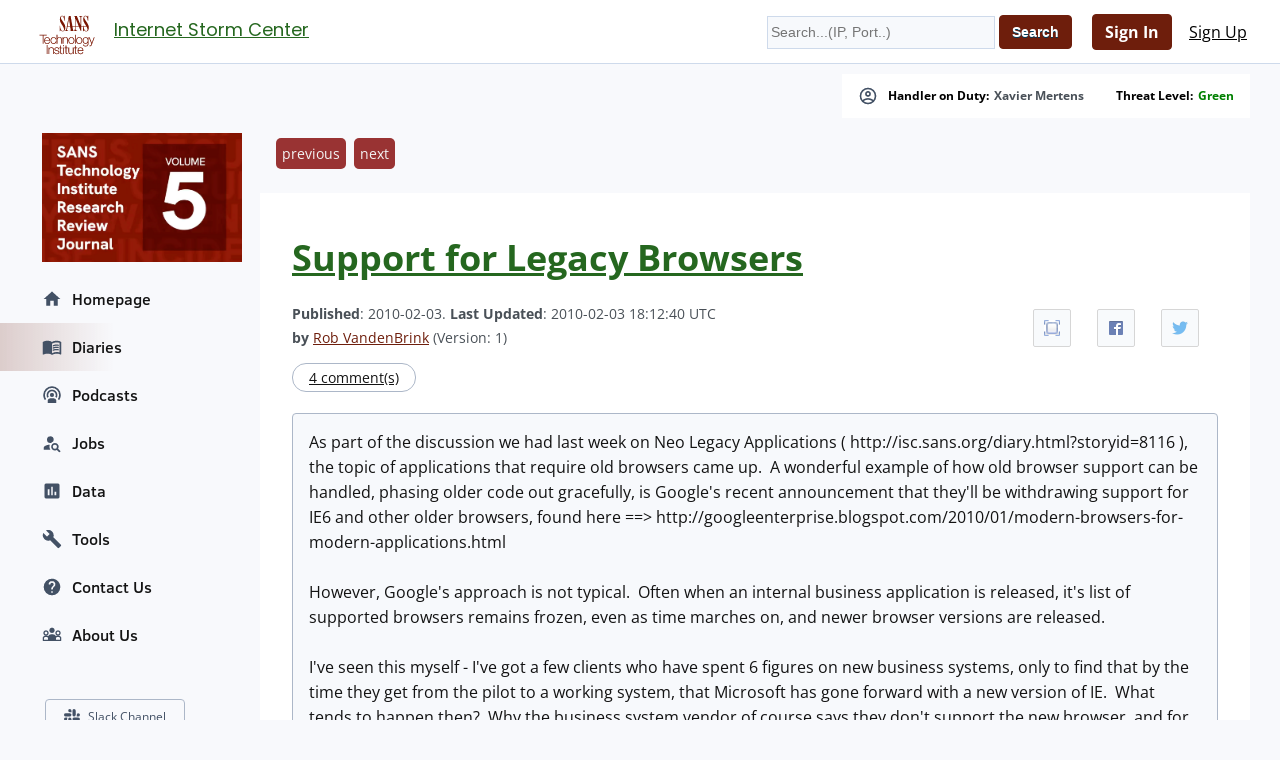

--- FILE ---
content_type: text/html; charset=UTF-8
request_url: https://secure.dshield.org/diary/Support+for+Legacy+Browsers/8149
body_size: 13945
content:
<!doctype html><html lang="en"><head><title>Support for Legacy Browsers - SANS Internet Storm Center</title>
    <meta charset="utf-8">
    <meta name="viewport" content="" />
    <meta property="og:site_name" content="SANS Internet Storm Center" />
    <meta property="og:locale" content="en_US" />
    <meta property="og:type" content="website" />
    <meta property="og:url" content="https://isc.sans.edu/diary/8149" />
    <meta property="og:title" content="Support for Legacy Browsers - SANS Internet Storm Center" />
    <meta property="og:image" content="https://isc.sans.edu/images/logos/isc/large.png" />
    <meta property="twitter:site" content="@sans_isc" />
    <meta property="twitter:creator" content="@sans_isc" />
    <meta property="twitter:card" content="summary_large_image" />
    <meta property="twitter:image" content="https://isc.sans.edu/images/logos/isc/large.png" >
    <meta property="twitter:image:alt" content="SANS Internet Storm Center" />
    <meta property="twitter:title" content="Support for Legacy Browsers - SANS Internet Storm Center" />

    <meta name="description" content="Support for Legacy Browsers&comma; Author&colon; Rob VandenBrink">
    <meta property="og:description" content="Support for Legacy Browsers, Author: Rob VandenBrink">
    <meta name="AUTHOR" content="SANS Internet Storm Center"/>
    <meta name="KEYWORDS" content="isc&comma; sans&comma; internet&comma; security&comma; threat&comma; worm&comma; virus&comma; phishing&comma; hacking&comma; vulnerability&comma; podcast"/>
    <meta name="viewport" content="width=device-width, initial-scale=1">
    <link rel="shortcut icon" href="/dshieldfavicon.ico" />
    <link rel="apple-touch-icon" sizes="180x180" href="/apple-touch-icon.png">
    <link rel="icon" type="image/png" sizes="32x32" href="/favicon-32x32.png">
    <link rel="icon" type="image/png" sizes="16x16" href="/favicon-16x16.png">
    <link rel="manifest" href="/site.webmanifest">
    <link rel="canonical" href="https://isc.sans.edu/diary/8149" />
    <link type="text/css" rel="stylesheet" href="/css/screen.css" />
    <link type="text/css" rel="stylesheet" href="/css/msft.css" />
    <link type="text/css" rel="stylesheet" href="/css/fontawesome.css" />
    <!--<link type="text/css" rel="stylesheet" href="/3p/highlight/default.min.css" />-->
    <link type="text/css" rel="stylesheet" href="/css/v3.css" />
    <link rel="stylesheet" type="text/css" href="/css/bootstrap-modal/bootstrap-modal.min.css"/>
    

<script type="text/javascript" src="/js/jquery-3.7.0.min.js"></script>
<script language="javascript" type="text/javascript" src="https://isc.sans.edu/js/count.js"></script>
<script src="/js/bootstrap-modal/bootstrap.min.js"></script>
<script type="application/ld+json">
{
	"@context": "https://schema.org",
	"@type": "Organization",
	"name": "SANS Internet Storm Center",
	"url":   "https://isc.sans.edu/",
	"logo": "https://isc.sans.edu/images/logos/isc/large.png",
	"email": "handlers@isc.sans.edu",
	"address": {
		   "streetAddress": "8120 Woodmont Avenue, Suite 310",
		   "addressLocality": "Bethesda",
		   "addressRegion": "Maryland",
		   "addressCountry": "USA",
		   "postalCode": "20814"
        },
 	"sameAs": [
	          "https://twitter.com/sans_isc"
		  ]
}
</script>


<link href="/css/codesnippet/lib/highlight/styles/default.css" rel="stylesheet">
<link rel="stylesheet" type="text/css" href="/css/teachingschedule.css" />
<script src="/css/codesnippet/lib/highlight/highlight.pack.js"></script>
<script src="/js/commentmanagement.js"></script>
<!-- this is not the comment you are looking for b78f739fc614396e0 -->
</head>
<body class="dshield">
    <div id="container" class="isc-container">
    <header id="isc-header">
        <div class="eupopup eupopup-top"></div>
        <h1>
            <a href="/" aria-label="Index Page">
                <svg width="80" height="70" viewBox="0 45 125 125" fill="none" xmlns="http://www.w3.org/2000/svg" baseProfile="tiny" overflow="visible">
<path fill="#7A1502" d="M81.5 105.6h1.4v16.1h-1.4zm-8.2-15.2h31.8v1H73.3z"/><path fill="#FFF" d="M0 0h125v125H0z"/><path fill="#7A1502" d="M18.9 78.6h12.8v1.3H26v14.8h-1.5V79.9h-5.6z"/><path fill="none" d="M32.4 83.9c-2.3 0-3.6 2-3.8 4.2h7.5c-.1-2.2-1.4-4.2-3.7-4.2zm43.3 0c-2.7 0-4.1 2.5-4.1 5s1.4 5 4.1 5 4.1-2.5 4.1-5-1.3-5-4.1-5z"/><path fill="#7A1502" d="M32.4 82.7c-3.7 0-5.3 3.1-5.3 6.2 0 3.3 1.6 6.2 5.3 6.2 2.9 0 4.5-1.5 5.1-4.2H36c-.5 1.8-1.6 3-3.7 3-2.7 0-3.8-2.5-3.8-4.6h9c.1-3.3-1.4-6.6-5.1-6.6zm-3.9 5.4c.2-2.1 1.5-4.2 3.8-4.2s3.6 2 3.7 4.2h-7.5zm15.4-4.2c1.9 0 2.9 1.1 3.3 2.8h1.4c-.3-2.7-2.2-4-4.7-4-3.6 0-5.5 2.8-5.5 6.2 0 3.3 1.9 6.2 5.5 6.2 2.6 0 4.4-1.7 4.8-4.5h-1.4c-.2 1.9-1.6 3.3-3.4 3.3-2.7 0-4.1-2.5-4.1-5s1.3-5 4.1-5zm5.4-5.3v16.1h1.4v-6.8c0-2.3 1.4-4 3.7-4 2.3 0 3 1.5 3 3.5v7.3h1.4v-7.5c0-2.8-1-4.5-4.3-4.5-1.6 0-3.2.9-3.7 2.3v-6.5h-1.5zM60 83.1v11.6h1.4v-6.8c0-2.3 1.4-4 3.7-4 2.3 0 3 1.5 3 3.5v7.3h1.4v-7.5c0-2.8-1-4.5-4.3-4.5-1.6 0-3.2.9-3.7 2.3v-2H60zm15.7-.4c-3.6 0-5.5 2.8-5.5 6.2 0 3.3 1.9 6.2 5.5 6.2s5.5-2.8 5.5-6.2c0-3.3-1.9-6.2-5.5-6.2zm0 11.2c-2.7 0-4.1-2.5-4.1-5s1.4-5 4.1-5 4.1 2.5 4.1 5-1.3 5-4.1 5zM82 78.6h1.4v16.1H82z"/><path fill="none" d="M101.1 83.9c-2.7 0-3.8 2.4-3.8 4.8 0 2.3 1.2 4.6 3.8 4.6 2.5 0 3.7-2.3 3.7-4.6.1-2.2-1-4.8-3.7-4.8zm-7.3 5c0-2.5-1.4-5-4.1-5-2.7 0-4.1 2.5-4.1 5s1.4 5 4.1 5c2.8 0 4.1-2.5 4.1-5z"/><path fill="#7A1502" d="M95.2 88.9c0-3.3-1.9-6.2-5.5-6.2s-5.5 2.8-5.5 6.2c0 3.3 1.9 6.2 5.5 6.2s5.5-2.9 5.5-6.2zm-9.6 0c0-2.5 1.4-5 4.1-5 2.7 0 4.1 2.5 4.1 5s-1.4 5-4.1 5c-2.7 0-4.1-2.5-4.1-5zm15.5 9.3c-1.6 0-3.1-.6-3.4-2.3h-1.4c.2 2.5 2.5 3.5 4.8 3.5 3.8 0 5.1-2.1 5.2-5.6V83.1h-1.4v2c-.6-1.3-2-2.3-3.7-2.3-3.4 0-5.3 2.7-5.3 5.9 0 3.3 1.5 6 5.3 6 1.7 0 3-1 3.7-2.4v1.6c0 2.7-1.2 4.3-3.8 4.3zm0-4.8c-2.6 0-3.8-2.3-3.8-4.6 0-2.4 1.1-4.8 3.8-4.8 2.7 0 3.7 2.5 3.7 4.8.1 2.3-1.2 4.6-3.7 4.6zm11-.4-3.8-9.9h-1.5l4.6 11.6-.5 1.3c-.5 1.1-.8 1.8-2 1.8-.3 0-.6 0-1-.1v1.2c.2.1.5.1 1.1.1 1.8 0 2.3-.6 3.1-2.5l5.1-13.4h-1.4l-3.7 9.9zm-80.6 3.8H33v16.1h-1.5zm3.3 4.4v11.6h1.4V106c0-2.3 1.4-4 3.7-4 2.3 0 3 1.5 3 3.5v7.3h1.4v-7.5c0-2.8-1-4.5-4.3-4.5-1.6 0-3.2.9-3.7 2.3v-2h-1.5zM49.7 112c-1.9 0-3.3-1-3.4-2.9h-1.4c.2 2.8 2.1 4.1 4.8 4.1 2.2 0 4.7-1 4.7-3.5 0-2-1.7-3-3.3-3.2l-1.9-.4c-1-.2-2.4-.7-2.4-2 0-1.5 1.5-2 2.8-2 1.6 0 3 .8 3 2.5H54c-.1-2.5-1.9-3.7-4.3-3.7-2.1 0-4.4.9-4.4 3.3 0 2 1.4 2.6 3.2 3.1l1.8.4c1.3.3 2.5.8 2.5 2.1.1 1.6-1.7 2.2-3.1 2.2zm7.6-14.2h-1.4v3.5h-2v1.2h2v8c0 2 .6 2.6 2.5 2.6h1.3v-1.2c-.4 0-.8.1-1.2.1-1-.1-1.2-.6-1.2-1.5v-7.8h2.4v-1.2h-2.4v-3.7zm3.5 15.1h1.4v-11.6h-1.4v11.6zm0-13.8h1.4v-2.3h-1.4v2.3z"/><path fill="none" d="M69 63.4h4.5l-2.2-13.7zm23 38.7c-2.3 0-3.6 2-3.8 4.2h7.5c-.1-2.2-1.4-4.2-3.7-4.2z"/><path fill="#7A1502" d="M69.2 102.4v-1.2h-2.4v-3.5h-1.4v3.5h-2v1.2h2v8c0 2 .6 2.6 2.5 2.6h1.3v-1.2c-.4 0-.8.1-1.2.1-1-.1-1.1-.6-1.1-1.5v-7.8h2.3zm10.5 10.5v-11.6h-1.4v6.1c0 2.4-1.1 4.7-3.5 4.7-2.3 0-3-1.1-3.1-3.2v-7.6h-1.4v7.6c0 2.7 1.1 4.4 4.1 4.4 1.7 0 3.3-.9 4-2.4v2.1h1.3zm6.4-10.5v-1.2h-2.4v-3.5h-1.4v3.5h-2v1.2h2v8c0 2 .6 2.6 2.5 2.6h1.3v-1.2c-.4 0-.8.1-1.2.1-1-.1-1.2-.6-1.2-1.5v-7.8h2.4zm5.9-1.5c-3.7 0-5.3 3.1-5.3 6.2 0 3.3 1.6 6.2 5.3 6.2 2.9 0 4.5-1.5 5.1-4.2h-1.4c-.5 1.8-1.6 3-3.7 3-2.7 0-3.8-2.5-3.8-4.6h9c0-3.3-1.5-6.6-5.2-6.6zm-3.9 5.4c.2-2.1 1.5-4.2 3.8-4.2s3.6 2 3.7 4.2h-7.5zM60.2 71.7c-1.3 0-2.4-.9-3.3-2.6-.9-1.7-1.4-4-1.5-6.8h-.7v10h.7l1-1.9c.6.7 1.3 1.3 1.9 1.6.6.3 1.3.5 2.1.5 1.3 0 2.4-.6 3.3-1.9.8-1.3 1.2-2.9 1.2-5 0-1.4-.3-2.8-.8-4.3-.6-1.5-1.6-3.3-3.1-5.6-.4-.5-.9-1.3-1.5-2.2-1.8-2.5-2.6-4.3-2.6-5.5 0-.8.2-1.5.6-2 .4-.5.9-.7 1.6-.7 1 0 1.9.7 2.6 2.2.7 1.5 1.2 3.5 1.4 6.1h.7v-9h-.7l-.8 1.8c-.4-.6-.9-1-1.5-1.4s-1.1-.5-1.7-.5c-1.2 0-2.1.6-2.9 1.7-.8 1.1-1.1 2.6-1.1 4.5 0 1.5.2 3 .7 4.4.5 1.4 1.6 3.3 3.2 5.8 1.3 2 2.3 3.6 2.8 4.9.6 1.3.8 2.4.8 3.3 0 .8-.2 1.5-.6 2-.6.3-1.1.6-1.8.6zm19.7-.5h-1l-4.6-26.4h-3.2l-4.2 22.6c0 .1 0 .2-.1.3-.4 2.1-1.2 3.3-2.3 3.5v.8h5.6v-.8c-.8 0-1.3-.2-1.6-.4-.3-.2-.5-.7-.5-1.2V69c0-.2 0-.4.1-.7l.6-3.9h4.9l1.1 6.9h-1.9v.7h7l.1-.8zM69 63.4l2.3-13.7 2.2 13.7H69zm12.5 6.9c-.3.5-.8.8-1.6.9v.8H86v-.8c-1.1-.1-1.8-.4-2.3-1-.4-.6-.6-1.6-.6-3.1V49.5L92.4 72h.8V48.8c0-1.3.1-2.1.4-2.5.3-.4.8-.6 1.5-.6h.1v-.8h-5.7v.8c.9 0 1.5.3 1.9.8.4.6.6 1.4.6 2.7v12.1l-6.6-16.4h-5.2v.8H82v21.7c0 1.5-.2 2.5-.5 2.9zm21.3-14.7c-.4-.5-.9-1.3-1.5-2.2-1.8-2.5-2.6-4.3-2.6-5.5 0-.8.2-1.5.6-2 .4-.5.9-.7 1.6-.7 1 0 1.9.7 2.6 2.2.7 1.5 1.2 3.5 1.4 6.1h.7v-9h-.7l-.8 1.8c-.4-.6-.9-1-1.5-1.4-.6-.3-1.1-.5-1.7-.5-1.2 0-2.1.6-2.9 1.7-.8 1.1-1.1 2.6-1.1 4.5 0 1.5.2 3 .7 4.4.5 1.4 1.6 3.3 3.2 5.8 1.3 2 2.3 3.6 2.8 4.9.6 1.3.8 2.4.8 3.3 0 .8-.2 1.5-.6 2-.4.5-1 .8-1.7.8-1.3 0-2.4-.9-3.3-2.6-.9-1.7-1.4-4-1.5-6.8h-.7v10h.7l1-1.9c.6.7 1.3 1.3 1.9 1.6.6.3 1.3.5 2.1.5 1.3 0 2.4-.6 3.3-1.9.8-1.3 1.2-2.9 1.2-5 0-1.4-.3-2.8-.8-4.3-.6-1.7-1.7-3.5-3.2-5.8z"/><path fill="#7A1502" d="M73.8 63.4h31.9v.9H73.8z"/>
</svg>



</a>
            <span id="pagetitle">            <a href="/">Internet Storm Center</a></span>
        </h1>
        <div class="isc-signin">
            <form id="headerSearch" name="searchform" action="/search.html" method="get">
                <input type="text" name="q" placeholder="Search...(IP, Port..)" />
                <input type="hidden" id="token" name="token" value="273371c441fdb2c3c07f1c3a33eaa1805ecc9451" />
<input class="btn btn-primary" type="submit" name="Search" value="Search">
            </form>
        
    
            <div id="smallHeaderLogin">
                <a class="btn btn-primary" href="/login.html">Sign In</a>
                <a class="btn" href="/register.html">Sign Up</a>
                <a href="#navigation"></a>
            </div>
	    
    </header>
	    <div id="content">
		    <div class="wrapper">
		        <div class="isc-alerts">
	            
		        



		            <div>
		                <svg style="width:20px;height:20px" viewBox="0 0 24 24">
                            <path fill="currentColor" d="M12,2A10,10 0 0,0 2,12A10,10 0 0,0 12,22A10,10 0 0,0 22,12A10,10 0 0,0 12,2M7.07,18.28C7.5,17.38 10.12,16.5 12,16.5C13.88,16.5 16.5,17.38 16.93,18.28C15.57,19.36 13.86,20 12,20C10.14,20 8.43,19.36 7.07,18.28M18.36,16.83C16.93,15.09 13.46,14.5 12,14.5C10.54,14.5 7.07,15.09 5.64,16.83C4.62,15.5 4,13.82 4,12C4,7.59 7.59,4 12,4C16.41,4 20,7.59 20,12C20,13.82 19.38,15.5 18.36,16.83M12,6C10.06,6 8.5,7.56 8.5,9.5C8.5,11.44 10.06,13 12,13C13.94,13 15.5,11.44 15.5,9.5C15.5,7.56 13.94,6 12,6M12,11A1.5,1.5 0 0,1 10.5,9.5A1.5,1.5 0 0,1 12,8A1.5,1.5 0 0,1 13.5,9.5A1.5,1.5 0 0,1 12,11Z" />
                        </svg>
		                Handler on Duty: <a title="Xavier Mertens" href="/handler_list.html#xavier-mertens">Xavier Mertens</a>
                    </div>
                    <div>Threat Level: <a href="/infocon.html" style="text-transform: capitalize; color: green">green</a></div>
                </div>
		    <div class="main-content"><ul class="diaryPagination"><li><a href="/diary/8143">previous</a></li><li><a href="/diary/8152">next</a></li></ul>
<article>
    
		<div class="diary">
<script>
function maxarticle() {
	 var article=document.getElementsByTagName('article');
	 var cn=article[0].className;
	 if ( article[0].className=='fullscreen' ) {
	 	 article[0].className='normal';	 
         } else {
	 	 article[0].className='fullscreen';
         }
}
</script>

<h1><a href="/forums/diary/Support+for+Legacy+Browsers/8149/" >Support for Legacy Browsers</a></h1>
<div class="ss-container" style="float: right; border: 0px none; margin: 8px 0px 0px 8px;">
    <ul class="ss-share">
    <li class="ss-share-item">
    <a class="ss-share-link ico-fullscreen" title="Full Screen" onclick="maxarticle();"></a>
    <li class="ss-share-item">
    <a class="ss-share-link ico-facebook" title="Share on Facebook" href="http://www.facebook.com/sharer.php?u=https%3A%2F%2Fsecure.dshield.org%2Fforums%2Fdiary%2F8149" rel="nofollow" target="_blank"></a>
    </li>
    <li class="ss-share-item">
    <a class="ss-share-link ico-twitter" title="Share on Twitter" href="http://twitter.com/share?text=Support%20for%20Legacy%20Browsers&amp;url=https%3A%2F%2Fsecure.dshield.org%2Fforums%2Fdiary%2F8149&amp;via=SANS_ISC" rel="nofollow" target="_blank"></a>
    </li>
    </ul>
</div>


 
		<div class="diaryheader">
<b>Published</b>: 2010-02-03. <b>Last Updated</b>: 2010-02-03 18:12:40 UTC<br />
<b>by</b> <a href="/handler_list.html#rob-vandenbrink">Rob VandenBrink</a> (Version: 1)<br />

</div>
<a class="ico-comments" href="/diary/Support+for+Legacy+Browsers/8149/#comments">4 comment(s)</a>
  <script language="javascript" type="text/javascript" src="/js/diarycount.js?diary=8149"></script>
<div class="diarybody">
<p>As part of the discussion we had last week on Neo Legacy Applications ( http://isc.sans.org/diary.html?storyid=8116 ), the topic of applications that require old browsers came up.&nbsp; A wonderful example of how old browser support can be handled, phasing older code out gracefully, is Google's recent announcement that they'll be withdrawing support for IE6 and other older browsers, found here ==&gt; http://googleenterprise.blogspot.com/2010/01/modern-browsers-for-modern-applications.html<br />
<br />
However, Google's approach is not typical.&nbsp; Often when an internal business application is released, it's list of supported browsers remains frozen, even as time marches on, and newer browser versions are released.<br />
<br />
I've seen this myself - I've got a few clients who have spent 6 figures on new business systems, only to find that by the time they get from the pilot to a working system, that Microsoft has gone forward with a new version of IE.&nbsp; What tends to happen then?&nbsp; Why the business system vendor of course says they don't support the new browser, and for a nominal (5 figure) sum, they can upgrade to the new version that supports the newer IE version.<br />
<br />
So this brings up two issues:<br />
1/ I can see the position of the vendor, that it takes money to re-certify and maybe fix an application for the new browser version.&nbsp; But is this a responsible approach?&nbsp; Should this be a big-ticket app upgrade for the customer? Should a customer's maintenance agreement cover things like this?<br />
<br />
2/ What happens in real life is that the management at the client company says &quot;we just spent 200K on this system, and they want another 40k just for the new browser support - we'll show them! We'll stay at the old browser version&quot;.&nbsp; Did you hear the silent &quot;Forever!&quot; at the end of that sentence?&nbsp;&nbsp; So what you find is old browser versions hanging around much longer than they should - on every machine in the company !&nbsp; Yes, I still have clients running IE6 for this very reason.&nbsp; <br />
<br />
I've had people say &quot;You could just virtualize a machine with the old browser&quot;, but there are a couple of problems with that.&nbsp; If it's a real VM (like in VMware Workstation for instance), remember that this app is running the *business system* - it needs to do things like access other apps, print, save files on the local disk, all that other stuff that you do when people do their job.&nbsp; Running a VM makes that a little weird for anyone who's not tech-savvy.&nbsp; Plus you have to buy that second windows CAL (unless you run IE in Linux that is)<br />
<br />
Because the browser is so integrated into the OS, streaming the app using an on-demand installer (thinapp for instance), doesn't work so well either.&nbsp; While running IE6 and IE8 on the same box is certainly possible (there's some good tech docs on this, and it really does work ok), It's a very complex process, and remember, our target audience is people in accounting or on the factory floor.<br />
<br />
What I've seen done successfully is to run a terminal server or Citrix server (XENApp now), and keep the old browser and other required components there.&nbsp; When we built this, we isolated the hosting server so that it has not HTTP access to the internet, in an attempt to try to mitigate against the IE6 problems.<br />
<br />
Either way, it's an expensive way to go - has anyone out there seen a different, cheaper or more effective way to deal with being forced to keep an older browser? <br />
<br />
&nbsp;</p>
<p>=============== Rob VandenBrink Metafore ==============</p>
</div>
<div class="diarykeywords">Keywords: <a href="/tag.html?tag=Support Legacy Browsers">Support Legacy Browsers</a> </div>
<a class="ico-comments" href="/diary/Support+for+Legacy+Browsers/8149/#comments">4 comment(s)</a></article>

<ul class="diaryPagination"><li><a href="/diary/8143">previous</a></li><li><a href="/diary/8152">next</a></li></ul><div id="comment-section">
        <a id="comments"></a>
        <h3>Comments</h3>
            <div class="isc-card" id="card5479">
                <div class="card-body">I cannot help but mention the built-in applications that depend on IE6.  One of them is the Liebert Network Monitoring Card on the Nfinity series.  It uses browser detection to run javascript, and IE7 and IE8 do not work with it.  Opera can be tricked to work with it, but only if you disable javascript, limiting some functionality.  Not a pretty picture created by Microsoft's proprietary IE6 for the near future and perhaps beyond.  Thanks MS!  -Al</div>
                <div class="card-footer">
                    <div class="author-footer">
                        <h4>Al Thiel</h4> 
                        <h4>Feb 3rd 2010<br/>1 decade  ago</h4>
                    </div>
                </div>
            </div>
        
            <div class="isc-card" id="card5482">
                <div class="card-body">If you have a choice in vendors (big caveat, I know). Choose one that makes their product work cross-browser. (This does not necessarily preclude embedded browser based systems, but  embedded cross-browser based systems are harder to come by.)<br />
<br />
I have been coding cross-browser web applications for over 12 years and can say with experience that cross-browser web applications tend not to break with major browser version upgrades. (I think Microsoft learned their lesson with the IE 5.x box model problem fixed in IE 6.0).<br />
<br />
Cross-browser web applications tend to stick to W3C standards and not go for the proprietary extensions that tend to break with major browser releases.</div>
                <div class="card-footer">
                    <div class="author-footer">
                        <h4>Nathan Christiansen</h4> 
                        <h4>Feb 3rd 2010<br/>1 decade  ago</h4>
                    </div>
                </div>
            </div>
        
            <div class="isc-card" id="card5485">
                <div class="card-body">Since the last article, only one of the webapps I previously mentioned have been upgraded to support IE7, but still adamantly refuse to use firefox.  The other webapps still haven't been touched.</div>
                <div class="card-footer">
                    <div class="author-footer">
                        <h4>joeblow</h4> 
                        <h4>Feb 3rd 2010<br/>1 decade  ago</h4>
                    </div>
                </div>
            </div>
        
            <div class="isc-card" id="card5491">
                <div class="card-body">I really wish Firefox and Chrome would pull things together, in terms of designing for the enterprise.  There are fairly robust tools built right into AD for managing Internet Explorer.  With Firefox, there are some kludgy add-ons that make it possible--but it is downright ugly.  Chrome?  They don't even have NTLM, proxy authentication, etc. sorted out yet.  I think companies would be quicker to embrace Firefox or Chrome if they had some developers thinking about the enterprise.</div>
                <div class="card-footer">
                    <div class="author-footer">
                        <h4>MarvinK</h4> 
                        <h4>Feb 3rd 2010<br/>1 decade  ago</h4>
                    </div>
                </div>
            </div>
        </div>
        <div class="isc-card">
            <p><a href="/login">Login here to join the discussion.</a></p>
        </div><br />


<div class="top-link"><a href="#">Top of page</a></div><!-- / .top-link --><div id="myModal" class="modal">

  <!-- The Close Button -->
  <span class="close">&times;</span>

  <!-- Modal Content (The Image) -->
  <img class="modal-content" id="img01" alt="modal content">

  <!-- Modal Caption (Image Text) -->
  <div id="caption"></div>
</div>
<a class="diaryArchive" href="/diaryarchive.html">Diary Archives</a>

<script type="text/javascript">
    'use strict';
    hljs.initHighlightingOnLoad();
    var block = $('.diary-body pre code');
    if (block.length > 0) {
        block.parent().wrap('<div class="code-wrapper"></div>')
    }
</script>


        </div>
    </div>


    </div>

    <span id="isc-menu" class="isc-menu" tabindex="0" aria-label="Open the menu">
        <span class="bar" aria-hidden="true"></span>
        <span class="bar" aria-hidden="true"></span>
        <span class="bar" aria-hidden="true"></span>
    </span>


    <div id="navigation" class="isc-nav">
        <ul>


<li id="sidead">
            <a href="/j/research" arialabel="research journal">
              <img src="https://isc.sans.edu/images/researchjournal5.png" width
="200" alt="SANS.edu research journal">
              </a>
      </li>




	        <li>
	            <a href="/index.html">
	                <svg style="width:20px;height:20px" viewBox="0 0 24 24">
                        <path fill="currentColor" d="M10,20V14H14V20H19V12H22L12,3L2,12H5V20H10Z" />
                    </svg> Homepage
                </a>
            </li>
            <li class="active">
                <a href="/diaryarchive.html">
                    <svg style="width:20px;height:20px" viewBox="0 0 24 24">
                        <path fill="currentColor" d="M17.5 14.33C18.29 14.33 19.13 14.41 20 14.57V16.07C19.38 15.91 18.54 15.83 17.5 15.83C15.6 15.83 14.11 16.16 13 16.82V15.13C14.17 14.6 15.67 14.33 17.5 14.33M13 12.46C14.29 11.93 15.79 11.67 17.5 11.67C18.29 11.67 19.13 11.74 20 11.9V13.4C19.38 13.24 18.54 13.16 17.5 13.16C15.6 13.16 14.11 13.5 13 14.15M17.5 10.5C15.6 10.5 14.11 10.82 13 11.5V9.84C14.23 9.28 15.73 9 17.5 9C18.29 9 19.13 9.08 20 9.23V10.78C19.26 10.59 18.41 10.5 17.5 10.5M21 18.5V7C19.96 6.67 18.79 6.5 17.5 6.5C15.45 6.5 13.62 7 12 8V19.5C13.62 18.5 15.45 18 17.5 18C18.69 18 19.86 18.16 21 18.5M17.5 4.5C19.85 4.5 21.69 5 23 6V20.56C23 20.68 22.95 20.8 22.84 20.91C22.73 21 22.61 21.08 22.5 21.08C22.39 21.08 22.31 21.06 22.25 21.03C20.97 20.34 19.38 20 17.5 20C15.45 20 13.62 20.5 12 21.5C10.66 20.5 8.83 20 6.5 20C4.84 20 3.25 20.36 1.75 21.07C1.72 21.08 1.68 21.08 1.63 21.1C1.59 21.11 1.55 21.12 1.5 21.12C1.39 21.12 1.27 21.08 1.16 21C1.05 20.89 1 20.78 1 20.65V6C2.34 5 4.18 4.5 6.5 4.5C8.83 4.5 10.66 5 12 6C13.34 5 15.17 4.5 17.5 4.5Z" />
                    </svg> Diaries
                </a>
            </li>
            <li>
                <a href="/podcast.html">
                    <svg style="width:20px;height:20px" viewBox="0 0 24 24">
                        <path fill="currentColor" d="M17,18.25V21.5H7V18.25C7,16.87 9.24,15.75 12,15.75C14.76,15.75 17,16.87 17,18.25M12,5.5A6.5,6.5 0 0,1 18.5,12C18.5,13.25 18.15,14.42 17.54,15.41L16,14.04C16.32,13.43 16.5,12.73 16.5,12C16.5,9.5 14.5,7.5 12,7.5C9.5,7.5 7.5,9.5 7.5,12C7.5,12.73 7.68,13.43 8,14.04L6.46,15.41C5.85,14.42 5.5,13.25 5.5,12A6.5,6.5 0 0,1 12,5.5M12,1.5A10.5,10.5 0 0,1 22.5,12C22.5,14.28 21.77,16.39 20.54,18.11L19.04,16.76C19.96,15.4 20.5,13.76 20.5,12A8.5,8.5 0 0,0 12,3.5A8.5,8.5 0 0,0 3.5,12C3.5,13.76 4.04,15.4 4.96,16.76L3.46,18.11C2.23,16.39 1.5,14.28 1.5,12A10.5,10.5 0 0,1 12,1.5M12,9.5A2.5,2.5 0 0,1 14.5,12A2.5,2.5 0 0,1 12,14.5A2.5,2.5 0 0,1 9.5,12A2.5,2.5 0 0,1 12,9.5Z" />
                    </svg> Podcasts
                </a>
            </li>
            <li>
                <a href="/jobs">
                    <svg style="width:20px;height:20px" viewBox="0 0 24 24">
                        <path fill="currentColor" d="M15.5,12C18,12 20,14 20,16.5C20,17.38 19.75,18.21 19.31,18.9L22.39,22L21,23.39L17.88,20.32C17.19,20.75 16.37,21 15.5,21C13,21 11,19 11,16.5C11,14 13,12 15.5,12M15.5,14A2.5,2.5 0 0,0 13,16.5A2.5,2.5 0 0,0 15.5,19A2.5,2.5 0 0,0 18,16.5A2.5,2.5 0 0,0 15.5,14M10,4A4,4 0 0,1 14,8C14,8.91 13.69,9.75 13.18,10.43C12.32,10.75 11.55,11.26 10.91,11.9L10,12A4,4 0 0,1 6,8A4,4 0 0,1 10,4M2,20V18C2,15.88 5.31,14.14 9.5,14C9.18,14.78 9,15.62 9,16.5C9,17.79 9.38,19 10,20H2Z" />
                    </svg> Jobs
                </a>
            </li>
            <li>
                <a href="/data">
                    <svg style="width:20px;height:20px" viewBox="0 0 24 24">
                        <path fill="currentColor" d="M19 3H5C3.9 3 3 3.9 3 5V19C3 20.1 3.9 21 5 21H19C20.1 21 21 20.1 21 19V5C21 3.9 20.1 3 19 3M9 17H7V10H9V17M13 17H11V7H13V17M17 17H15V13H17V17Z" />
                    </svg> Data
                </a>
                <ul>
                    <li><a href="/data/port.html">TCP/UDP Port Activity</a></li>
                    <li><a href="/data/trends.html">Port Trends</a></li>
                    <li><a href="/data/ssh.html">SSH/Telnet Scanning Activity</a></li>
                    <li><a href="/weblogs">Weblogs</a></li>
                    <li><a href="/data/domains.html">Domains</a></li>
                    <li><a href="/data/threatfeed.html">Threat Feeds Activity</a></li>
                    <li><a href="/data/threatmap.html">Threat Feeds Map</a></li>
                    <li><a href="/data/links.html">Useful InfoSec Links</a></li>
                    <li><a href="/data/presentation.html">Presentations &amp; Papers</a></li>		    
                    <li><a href="/data/researchpapers.html">Research Papers</a></li>
                    <li><a href="/api">API</a></li>
                </ul>
            </li>
            <li>
                <a href="/tools/">
                    <svg style="width:20px;height:20px" viewBox="0 0 24 24">
                        <path fill="currentColor" d="M22.7,19L13.6,9.9C14.5,7.6 14,4.9 12.1,3C10.1,1 7.1,0.6 4.7,1.7L9,6L6,9L1.6,4.7C0.4,7.1 0.9,10.1 2.9,12.1C4.8,14 7.5,14.5 9.8,13.6L18.9,22.7C19.3,23.1 19.9,23.1 20.3,22.7L22.6,20.4C23.1,20 23.1,19.3 22.7,19Z" />
                    </svg> Tools
                </a>
                <ul>
                    <li class="first"><a href="/howto.html">DShield Sensor</a></li>
                    <li><a href="/tools/dnslookup">DNS Looking Glass</a></li>
		    <li><a href="/tools/honeypot">Honeypot (RPi/AWS)</a></li>
                    <li><a href="/tools/glossary">InfoSec Glossary</a></li>
                </ul>
            </li>
            <li>
                <a href="/contact.html">
                    <svg style="width:20px;height:20px" viewBox="0 0 24 24">
                        <path fill="currentColor" d="M15.07,11.25L14.17,12.17C13.45,12.89 13,13.5 13,15H11V14.5C11,13.39 11.45,12.39 12.17,11.67L13.41,10.41C13.78,10.05 14,9.55 14,9C14,7.89 13.1,7 12,7A2,2 0 0,0 10,9H8A4,4 0 0,1 12,5A4,4 0 0,1 16,9C16,9.88 15.64,10.67 15.07,11.25M13,19H11V17H13M12,2A10,10 0 0,0 2,12A10,10 0 0,0 12,22A10,10 0 0,0 22,12C22,6.47 17.5,2 12,2Z" />
                    </svg>Contact Us
                </a>
                <ul>
		            <li class="first"><a href="/contact.html">Contact Us</a></li>
                    <li><a href="/about.html">About Us</a></li>
                    <li><a href="/handler_list.html">Handlers</a></li>
                </ul>
<li>
<a href="/about.html">
<svg xmlns="http://www.w3.org/2000/svg"  viewBox="0 0 30 30" width="20px" height="20px"><path fill="currentColor" d="M 15.001953 3.9921875 C 12.801953 3.9921875 11.001953 5.7821875 11.001953 7.9921875 C 11.001953 10.202188 12.801953 11.992188 15.001953 11.992188 C 17.211953 11.992188 19.011719 10.202187 19.011719 7.9921875 C 19.011719 5.7821875 17.211953 3.9921875 15.001953 3.9921875 z M 6.0019531 8.0039062 C 3.7919531 8.0039062 2.0019531 9.7939062 2.0019531 12.003906 C 2.0019531 14.213906 3.7919531 16.003906 6.0019531 16.003906 C 8.2119531 16.003906 10.001953 14.213906 10.001953 12.003906 C 10.001953 9.7939062 8.2119531 8.0039062 6.0019531 8.0039062 z M 6.0019531 16.003906 L 5.0019531 16.003906 C 2.7919531 16.003906 1.0019531 17.793906 1.0019531 20.003906 L 1.0019531 22.992188 C 1.0019531 23.542188 1.4519531 23.992188 2.0019531 23.992188 L 28.001953 23.992188 C 28.551953 23.992188 29.001953 23.542188 29.001953 22.992188 L 29.001953 20.003906 C 29.001953 17.793906 27.211953 16.003906 25.001953 16.003906 L 24.001953 16.003906 L 23.001953 16.003906 C 22.151953 16.003906 21.362891 16.272422 20.712891 16.732422 C 20.042891 15.142422 18.311719 13.992187 16.261719 13.992188 L 13.751953 13.992188 C 11.701953 13.992188 9.9727344 15.142187 9.3027344 16.742188 C 8.6527344 16.282187 7.8619531 16.003906 7.0019531 16.003906 L 6.0019531 16.003906 z M 24.001953 16.003906 C 26.211953 16.003906 28.001953 14.213906 28.001953 12.003906 C 28.001953 9.7939062 26.211953 8.0039062 24.001953 8.0039062 C 21.791953 8.0039062 20.001953 9.7939062 20.001953 12.003906 C 20.001953 14.213906 21.791953 16.003906 24.001953 16.003906 z M 6.0019531 10.003906 C 7.1019531 10.003906 8.0019531 10.903906 8.0019531 12.003906 C 8.0019531 13.103906 7.1019531 14.003906 6.0019531 14.003906 C 4.9019531 14.003906 4.0019531 13.103906 4.0019531 12.003906 C 4.0019531 10.903906 4.9019531 10.003906 6.0019531 10.003906 z M 24.001953 10.003906 C 25.101953 10.003906 26.001953 10.903906 26.001953 12.003906 C 26.001953 13.103906 25.101953 14.003906 24.001953 14.003906 C 22.901953 14.003906 22.001953 13.103906 22.001953 12.003906 C 22.001953 10.903906 22.901953 10.003906 24.001953 10.003906 z M 5.0019531 18.003906 L 7.0019531 18.003906 C 8.0819531 18.003906 9.0019531 18.923906 9.0019531 20.003906 L 9.0019531 21.992188 L 3.0019531 21.992188 L 3.0019531 20.003906 C 3.0019531 18.903906 3.9019531 18.003906 5.0019531 18.003906 z M 23.001953 18.003906 L 25.001953 18.003906 C 26.081953 18.003906 27.001953 18.923906 27.001953 20.003906 L 27.001953 21.992188 L 21.011719 21.992188 L 21.011719 19.902344 C 21.061719 18.852344 21.931953 18.003906 23.001953 18.003906 z"/></svg>
About Us</a></li>
        </ul>
<!-- social media links -->
<!-- begin Slack -->
        <div class="questions-sidebar">
            <svg width="16" height="16" class="c-nav--footer__svgicon c-slackhash" viewBox="0 0 54 54" xmlns="http://www.w3.org/2000/svg">
                <g fill="none" fill-rule="evenodd">
                    <path d="M19.712.133a5.381 5.381 0 0 0-5.376 5.387 5.381 5.381 0 0 0 5.376 5.386h5.376V5.52A5.381 5.381 0 0 0 19.712.133m0 14.365H5.376A5.381 5.381 0 0 0 0 19.884a5.381 5.381 0 0 0 5.376 5.387h14.336a5.381 5.381 0 0 0 5.376-5.387 5.381 5.381 0 0 0-5.376-5.386" fill="#435165"></path>
                    <path d="M53.76 19.884a5.381 5.381 0 0 0-5.376-5.386 5.381 5.381 0 0 0-5.376 5.386v5.387h5.376a5.381 5.381 0 0 0 5.376-5.387m-14.336 0V5.52A5.381 5.381 0 0 0 34.048.133a5.381 5.381 0 0 0-5.376 5.387v14.364a5.381 5.381 0 0 0 5.376 5.387 5.381 5.381 0 0 0 5.376-5.387" fill="#435165"></path>
                    <path d="M34.048 54a5.381 5.381 0 0 0 5.376-5.387 5.381 5.381 0 0 0-5.376-5.386h-5.376v5.386A5.381 5.381 0 0 0 34.048 54m0-14.365h14.336a5.381 5.381 0 0 0 5.376-5.386 5.381 5.381 0 0 0-5.376-5.387H34.048a5.381 5.381 0 0 0-5.376 5.387 5.381 5.381 0 0 0 5.376 5.386" fill="#435165"></path>
                    <path d="M0 34.249a5.381 5.381 0 0 0 5.376 5.386 5.381 5.381 0 0 0 5.376-5.386v-5.387H5.376A5.381 5.381 0 0 0 0 34.25m14.336-.001v14.364A5.381 5.381 0 0 0 19.712 54a5.381 5.381 0 0 0 5.376-5.387V34.25a5.381 5.381 0 0 0-5.376-5.387 5.381 5.381 0 0 0-5.376 5.387" fill="#435165"></path>
                </g>
            </svg>
            <a rel="noopener" href="/slack/index.html">Slack Channel</a>
        </div>
<!-- end Slack -->
	<div class="questions-spacer"></div>
<!-- begin mastodon -->
	<div class="questions-sidebar">
	<svg width="16" height="16" viewBox="0 0 54 74" fill="black" xmlns="http://www.w3.org/2000/svg" class="c-nav--footer__svgicon c-slackhash">
<path d="M73.7014 17.4323C72.5616 9.05152 65.1774 2.4469 56.424 1.1671C54.9472 0.950843 49.3518 0.163818 36.3901 0.163818H36.2933C23.3281 0.163818 20.5465 0.950843 19.0697 1.1671C10.56 2.41145 2.78877 8.34604 0.903306 16.826C-0.00357854 21.0022 -0.100361 25.6322 0.068112 29.8793C0.308275 35.9699 0.354874 42.0498 0.91406 48.1156C1.30064 52.1448 1.97502 56.1419 2.93215 60.0769C4.72441 67.3445 11.9795 73.3925 19.0876 75.86C26.6979 78.4332 34.8821 78.8603 42.724 77.0937C43.5866 76.8952 44.4398 76.6647 45.2833 76.4024C47.1867 75.8033 49.4199 75.1332 51.0616 73.9562C51.0841 73.9397 51.1026 73.9184 51.1156 73.8938C51.1286 73.8693 51.1359 73.8421 51.1368 73.8144V67.9366C51.1364 67.9107 51.1302 67.8852 51.1186 67.862C51.1069 67.8388 51.0902 67.8184 51.0695 67.8025C51.0489 67.7865 51.0249 67.7753 50.9994 67.7696C50.9738 67.764 50.9473 67.7641 50.9218 67.7699C45.8976 68.9569 40.7491 69.5519 35.5836 69.5425C26.694 69.5425 24.3031 65.3699 23.6184 63.6327C23.0681 62.1314 22.7186 60.5654 22.5789 58.9744C22.5775 58.9477 22.5825 58.921 22.5934 58.8965C22.6043 58.8721 22.621 58.8505 22.6419 58.8336C22.6629 58.8167 22.6876 58.8049 22.714 58.7992C22.7404 58.7934 22.7678 58.794 22.794 58.8007C27.7345 59.9796 32.799 60.5746 37.8813 60.5733C39.1036 60.5733 40.3223 60.5733 41.5447 60.5414C46.6562 60.3996 52.0437 60.1408 57.0728 59.1694C57.1983 59.1446 57.3237 59.1233 57.4313 59.0914C65.3638 57.5847 72.9128 52.8555 73.6799 40.8799C73.7086 40.4084 73.7803 35.9415 73.7803 35.4523C73.7839 33.7896 74.3216 23.6576 73.7014 17.4323ZM61.4925 47.3144H53.1514V27.107C53.1514 22.8528 51.3591 20.6832 47.7136 20.6832C43.7061 20.6832 41.6988 23.2499 41.6988 28.3194V39.3803H33.4078V28.3194C33.4078 23.2499 31.3969 20.6832 27.3894 20.6832C23.7654 20.6832 21.9552 22.8528 21.9516 27.107V47.3144H13.6176V26.4937C13.6176 22.2395 14.7157 18.8598 16.9118 16.3545C19.1772 13.8552 22.1488 12.5719 25.8373 12.5719C30.1064 12.5719 33.3325 14.1955 35.4832 17.4394L37.5587 20.8853L39.6377 17.4394C41.7884 14.1955 45.0145 12.5719 49.2765 12.5719C52.9614 12.5719 55.9329 13.8552 58.2055 16.3545C60.4017 18.8574 61.4997 22.2371 61.4997 26.4937L61.4925 47.3144Z" fill="inherit"/>
</svg>
            <a rel="me" href="https://infosec.exchange/@sans_isc">Mastodon</a>
        </div>
<!-- end mastodon -->
	<div class="questions-spacer"></div>
<div class="questions-sidebar">
<svg xmlns="http://www.w3.org/2000/svg"  viewBox="0 0 54 54" width="24px" height="24px"><circle cx="28" cy="20" r="12" fill="#9fd5ed"/><circle cx="37" cy="28" r="9" fill="#9fd5ed"/><circle cx="30" cy="29" r="9" fill="#9fd5ed"/><circle cx="18" cy="29" r="9" fill="#9fd5ed"/><circle cx="24" cy="28" r="9" fill="#9fd5ed"/><circle cx="11" cy="28" r="9" fill="#9fd5ed"/><circle cx="15" cy="21" r="7" fill="#9fd5ed"/><radialGradient id="UWqm9mhW35Ao~JVa4RzWya" cx="28" cy="20" r="12" gradientUnits="userSpaceOnUse"><stop offset="0" stop-color="#e3f4ff"/><stop offset="1" stop-color="#e3f4ff" stop-opacity="0"/></radialGradient><circle cx="28" cy="20" r="12" fill="url(#UWqm9mhW35Ao~JVa4RzWya)"/><radialGradient id="UWqm9mhW35Ao~JVa4RzWyb" cx="37" cy="28" r="9" gradientUnits="userSpaceOnUse"><stop offset="0" stop-color="#e3f4ff"/><stop offset="1" stop-color="#e3f4ff" stop-opacity="0"/></radialGradient><circle cx="37" cy="28" r="9" fill="url(#UWqm9mhW35Ao~JVa4RzWyb)"/><radialGradient id="UWqm9mhW35Ao~JVa4RzWyc" cx="30" cy="29" r="9" gradientUnits="userSpaceOnUse"><stop offset="0" stop-color="#e3f4ff"/><stop offset="1" stop-color="#e3f4ff" stop-opacity="0"/></radialGradient><circle cx="30" cy="29" r="9" fill="url(#UWqm9mhW35Ao~JVa4RzWyc)"/><radialGradient id="UWqm9mhW35Ao~JVa4RzWyd" cx="18" cy="29" r="9" gradientUnits="userSpaceOnUse"><stop offset="0" stop-color="#e3f4ff"/><stop offset="1" stop-color="#e3f4ff" stop-opacity="0"/></radialGradient><circle cx="18" cy="29" r="9" fill="url(#UWqm9mhW35Ao~JVa4RzWyd)"/><radialGradient id="UWqm9mhW35Ao~JVa4RzWye" cx="24" cy="28" r="9" gradientUnits="userSpaceOnUse"><stop offset="0" stop-color="#e3f4ff"/><stop offset="1" stop-color="#e3f4ff" stop-opacity="0"/></radialGradient><circle cx="24" cy="28" r="9" fill="url(#UWqm9mhW35Ao~JVa4RzWye)"/><radialGradient id="UWqm9mhW35Ao~JVa4RzWyf" cx="11" cy="28" r="9" gradientUnits="userSpaceOnUse"><stop offset="0" stop-color="#e3f4ff"/><stop offset="1" stop-color="#e3f4ff" stop-opacity="0"/></radialGradient><circle cx="11" cy="28" r="9" fill="url(#UWqm9mhW35Ao~JVa4RzWyf)"/><radialGradient id="UWqm9mhW35Ao~JVa4RzWyg" cx="15" cy="21" r="7" gradientUnits="userSpaceOnUse"><stop offset="0" stop-color="#e3f4ff"/><stop offset="1" stop-color="#e3f4ff" stop-opacity="0"/></radialGradient><circle cx="15" cy="21" r="7" fill="url(#UWqm9mhW35Ao~JVa4RzWyg)"/></svg>
<a rel="me" href="https://bsky.app/profile/sansisc.bsky.social">Bluesky</a>
</div>
	<div class="questions-spacer"></div>
	<div class="questions-sidebar">
<svg width="16" height="16" viewBox="0 0 1200 1227" fill="none" xmlns="http://www.w3.org/2000/svg">
<path d="M714.163 519.284L1160.89 0H1055.03L667.137 450.887L357.328 0H0L468.492 681.821L0 1226.37H105.866L515.491 750.218L842.672 1226.37H1200L714.137 519.284H714.163ZM569.165 687.828L521.697 619.934L144.011 79.6944H306.615L611.412 515.685L658.88 583.579L1055.08 1150.3H892.476L569.165 687.854V687.828Z" fill="black"/>
</svg>
            <a rel="noopener" href="https://twitter.com/sans_isc">X</a>
</div>
    <div id="sidebar">
        <a href="">
            <img class="lazyload" src="/adimg.html?id=">
        </a>
    
	</div>
</div>
<div id="footer">
    <div class="footer-container">
        <div class="footer-links">
            <span>© 2026 SANS™ Internet Storm Center</span>
            <span>Developers: We have an <a href="/api/">API</a> for you! &nbsp; <a rel="license" href="https://creativecommons.org/licenses/by-nc-sa/4.0/"><img class="lazyload" alt="Creative Commons License" src="/images/cc.png"></a></span>
            <ul id="footLinks">
                <li><a href="/linkback.html">Link To Us</a></li>
                <li><a href="/about.html">About Us</a></li>
                <li><a href="/handler_list.html">Handlers</a></li>
                <li><a href="/privacy.html">Privacy Policy</a></li>
            </ul>
        </div>
        <div class="footer-social">
            <ul id="socialIconsFoot">
                <li><a rel="noopener" href="https://www.youtube.com/channel/UCfbOsqPmWg1H_34hTjKEW2A" arialabel="YouTube Channel"><span class="youtube"></span></a></li>
                <li class="twitter"><a rel="noopener" href="https://twitter.com/sans_isc" arialabel="Twiter/X sans_isc"><span class="twitter"></span></a></li>
                <li class="linkedin"><a rel="noopener" href="https://www.linkedin.com/groups?gid=35470" arialabel="LinkedIn Group"><span class="linkedin"></span></a></li>
		<li class="mastodon"><a arialabel="Mastodon" rel="noopener" href="https://infosec.exchange/@sans_isc"><span class="mastodon"></span></a></li>
                <li class="rss"><a arialable="XML Feed" href="/xml.html"><span class="rss"></span></a></li>
            </ul>
        </div>
    </div>
</div>
<script type="text/javascript" src="/js/main.js"></script>
<script language="JavaScript" type="text/javascript" src="/js/menu.js"></script>
</div>
</body></html>